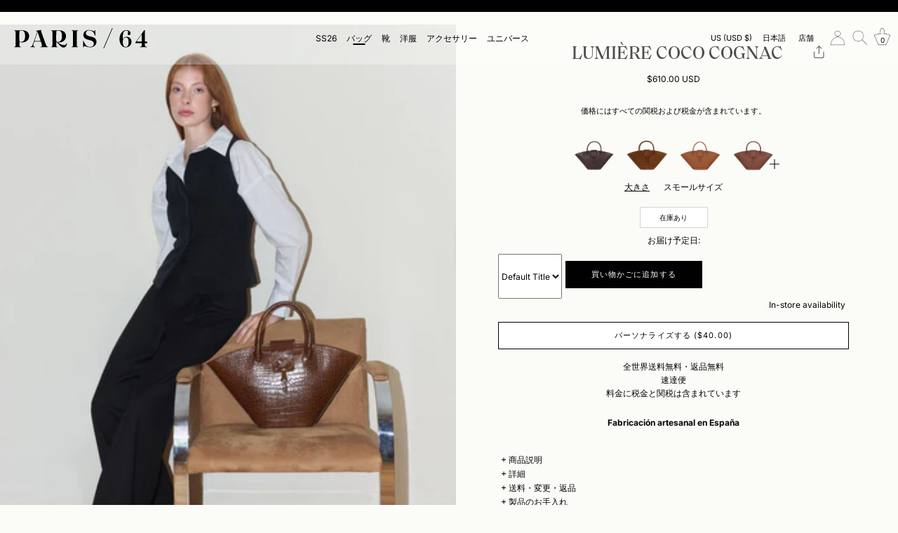

--- FILE ---
content_type: text/javascript
request_url: https://paris64.com/cdn/shop/t/150/assets/rocket-product.js?v=129945026238753582201762874937
body_size: 767
content:
customElements.get("rocket-share-product")||customElements.define("rocket-share-product",class extends HTMLElement{constructor(){super(),this.btnShare=this.querySelector(".btn-share"),this.shareOver=this.querySelector(".content-share-over"),this.contentShare=this.querySelector(".content-share"),this.elReview=this.querySelector(".review-product-share"),this.itemsShare=this.querySelectorAll(".item-share"),this.navTop=this.querySelector(".nav-top"),this.btnClose=this.querySelector(".btn-close-share"),this.isMobile=window.screen.width<=767,this.init()}init(){let self=this;this.btnShare.addEventListener("click",function(){self.openPopup()}),this.shareOver.addEventListener("click",function(){self.closePopup()}),this.itemsShare.forEach(item=>{item.addEventListener("click",function(){self.copyLinkShare(item)})}),this.btnClose.addEventListener("click",function(){self.closePopup()}),this.draggablePopupSticky(this)}openPopup(){this.shareOver.classList.add("active"),this.contentShare.classList.add("active"),this.contentShare.removeAttribute("style"),this.elReview.classList.contains("is-render")||this.copyReview(),this.isMobile&&document.querySelector("body").classList.add("cc-popup-no-scroll"),document.querySelector(".needsclick")&&(document.querySelector(".needsclick").style.opacity="0"),document.getElementById("smartsupp-widget-container")&&(document.getElementById("smartsupp-widget-container").style.opacity="0"),document.getElementById("whatsapp")&&(document.getElementById("whatsapp").style.opacity="0")}closePopup(){this.shareOver.classList.remove("active"),this.contentShare.classList.remove("active"),this.isMobile&&document.querySelector("body").classList.remove("cc-popup-no-scroll"),document.querySelector(".needsclick")&&(document.querySelector(".needsclick").style.opacity="1"),document.getElementById("smartsupp-widget-container")&&(document.getElementById("smartsupp-widget-container").style.opacity="1"),document.getElementById("whatsapp")&&(document.getElementById("whatsapp").style.opacity="1")}copyReview(){let elCopy=document.querySelector(".klaviyo-star-rating-widget").querySelector("button");if(elCopy){let html=elCopy.innerHTML;this.elReview.innerHTML=html,this.elReview.classList.add("is-render")}}copyLinkShare(item){let urlToCopy=item.dataset.urlShare;if(item.dataset.open==="true"){if(item.dataset.email==="true"){let subject=item.dataset.subject;urlToCopy=`https://mail.google.com/mail/?view=cm&fs=1&to=&su=${encodeURIComponent(subject)}&body=${urlToCopy}`}window.open(urlToCopy,"_blank");return}let tempInput=document.createElement("input");tempInput.value=urlToCopy,document.body.appendChild(tempInput),tempInput.select(),document.execCommand("copy"),document.body.removeChild(tempInput);let labelShare=item.querySelector(".label-share");labelShare.innerHTML=labelShare.dataset.labelCopied,labelShare.classList.add("share"),setTimeout(function(){labelShare.classList.remove("share"),labelShare.innerHTML=labelShare.dataset.labelDefault},1500)}draggablePopupSticky(self){const draggableHeader=this.navTop,container=this.contentShare;let isDragging=!1,startY=0,startHeight=0;const minHeight=0,maxHeight=550,resetHeightThreshold=135;function startDrag(event){isDragging=!0,startY=event.touches?event.touches[0].clientY:event.clientY,startHeight=container.offsetHeight,self.addEventListener("mousemove",onMove),self.addEventListener("mouseup",onEnd),self.addEventListener("touchmove",onMove,{passive:!1}),self.addEventListener("touchend",onEnd)}function onMove(event){if(!isDragging)return;let clientY=event.touches?event.touches[0].clientY:event.clientY,newHeight=startHeight-(clientY-startY);newHeight=Math.max(minHeight,Math.min(maxHeight,newHeight)),container.style.height=`${newHeight}px`,container.style.overflow="hidden",event.preventDefault()}function onEnd(){isDragging=!1,self.removeEventListener("mousemove",onMove),self.removeEventListener("mouseup",onEnd),self.removeEventListener("touchmove",onMove),self.removeEventListener("touchend",onEnd),container.offsetHeight>=resetHeightThreshold?(container.style.height="auto",container.style.overflow=""):self.closePopup()}draggableHeader?.addEventListener("mousedown",startDrag),draggableHeader?.addEventListener("touchstart",startDrag,{passive:!1})}}),customElements.get("rocket-size-guide")||customElements.define("rocket-size-guide",class extends HTMLElement{constructor(){super(),this.btnOpen=this?.querySelector(".btn-open-size-guide"),this.popupSizeGuide=document?.getElementById("rocket-popup-size-guide"),this.btnClose=this.popupSizeGuide.querySelector(".btn-close"),this.contentSizeGuide=this?.querySelector(".content-size-guide"),this.contentSizeGuidePopup=document?.getElementById("content-size-guide"),this.contentEquivalencias=this?.querySelector(".content-equivalencias"),this.contentEquivalenciasPopup=document?.getElementById("content-equivalencias"),this.controller=this?.popupSizeGuide?.querySelector(".controller-tab"),this.contentWrapper=this?.popupSizeGuide?.querySelector(".content-wrapper"),this.overlay=document.getElementById("rocket-popup-size-guide-over"),this.init()}init(){let self=this;this.btnOpen.addEventListener("click",function(){self.openPopup()}),this.btnClose.addEventListener("click",function(){self.closePopup()}),this.overlay.addEventListener("click",function(){self.closePopup()}),this.contentSizeGuide&&(this.contentSizeGuidePopup.innerHTML=this.contentSizeGuide.innerHTML),this.contentEquivalencias&&(this.contentEquivalenciasPopup.innerHTML=this.contentEquivalencias.innerHTML),!this.contentSizeGuide||!this.contentEquivalencias?(this?.controller?.querySelector(".active")?.classList.remove("active"),this.contentSizeGuide||(this.controller.querySelector(".tab-size").style.display="none",this.controller.querySelector(".tab-equivalent").style.width="100%"),this.contentEquivalencias||(this.controller.querySelector(".tab-equivalent").style.display="none",this.controller.querySelector(".tab-size").style.width="100%")):this.controller.querySelectorAll(".item-controller").forEach(item=>{item.addEventListener("click",function(){self.changeTab(item)})})}changeTab(item){let tabOpen=item.dataset.tabOpen;this.contentWrapper.querySelector(".active")&&this.contentWrapper.querySelector(".active").classList.remove("active"),this.controller.querySelector(".active")&&this.controller.querySelector(".active").classList.remove("active"),item.classList.add("active"),this?.popupSizeGuide.querySelector(`#${tabOpen}`).classList.add("active"),this?.popupSizeGuide.querySelector(`#title-${tabOpen}`).classList.add("active")}openPopup(){this.popupSizeGuide.classList.add("active"),document?.querySelector("body").classList.add("cc-popup-no-scroll"),this.overlay.classList.add("active"),document.querySelector(".needsclick")&&(document.querySelector(".needsclick").style.opacity="0"),document.getElementById("smartsupp-widget-container")&&(document.getElementById("smartsupp-widget-container").style.opacity="0"),document.getElementById("whatsapp")&&(document.getElementById("whatsapp").style.opacity="0")}closePopup(){this.popupSizeGuide.classList.remove("active"),document?.querySelector("body").classList.remove("cc-popup-no-scroll"),this.overlay.classList.remove("active"),document.querySelector(".needsclick")&&(document.querySelector(".needsclick").style.opacity="1"),document.getElementById("smartsupp-widget-container")&&(document.getElementById("smartsupp-widget-container").style.opacity="1"),document.getElementById("whatsapp")&&(document.getElementById("whatsapp").style.opacity="1")}});
//# sourceMappingURL=/cdn/shop/t/150/assets/rocket-product.js.map?v=129945026238753582201762874937


--- FILE ---
content_type: image/svg+xml
request_url: https://paris64.com/cdn/shop/files/Paris64-Logoweb-N_500x.svg?v=1762428910
body_size: 1392
content:
<svg viewBox="0 0 826.35 124.56" xmlns="http://www.w3.org/2000/svg"><title>Recurso 1</title><g data-name="Capa 2" id="Capa_2"><g data-name="Capa 1" id="Capa_1-2"><path d="M780,114.36s0,0,0,0v-.08s0,0,0,0M759.49,82l29.85-41.45c1.26-1.74,1.58-2.07,1.9-2.07s.48.33.48.79V82Zm-5.89,4c-.95,1.27-1.42,1.9-1.42,3.34,0,1.26.63,1.9,2.07,1.9h37.48v.58h0c0,.4,0,.79,0,1.21,0,2.17,0,4.08-.13,5.75-.14,4.55-.34,8.23-.5,10-.27,2.8-6.35,3.5-9.43,4.46-1.55.48-1.69,1.06-1.69,1.21s0,.09,0,.13h0v1h44.46v-1h0c0-.06,0-.1,0-.18s-.06-.15-.08-.23c-.15-.28-.58-.7-1.8-1.08-3.44-1.06-10.24-1.86-10.55-5-.27-2.69-.58-9.27-.69-16.94H824.9c.81,0,1.45-1.06,1.45-2.35V84.29c0-1.29-.65-2.33-1.45-2.35H811.58V41.46c0-12.08.32-23.52.32-26.53a2.21,2.21,0,0,0-2.22-2.38c-2.23,0-2.87.64-5.89,4.91Zm-79.23-1.12c0-18.91,7.78-27.95,18.26-27.95,11.28,0,17.62,7.93,17.62,26.52,0,23.19-6.67,30.49-17.62,30.49s-18.26-10-18.26-29.07M653.88,65.61c0,27.47,13.66,51.13,38.75,51.13,19.06,0,35.72-13,35.72-34.16,0-18.89-14.44-29.83-30.81-29.83-10.16,0-21.12,5.39-23.34,17.45V61.79c0-17.95,1.27-28.44,4.29-34.79,3.17-6.66,9.37-11.9,17.78-11.9,6.68,0,11.45,3.17,11.45,7.78,0,4.92-3.49,6.81-3.49,11.44,0,5.24,4,8.08,8.72,8.08,5.09,0,9.38-3.64,9.38-10.48,0-11.73-11.44-19.54-25.42-19.54-24.62,0-43,24.46-43,53.22M554,122a3.07,3.07,0,0,0-.47,1.44c0,.63.47,1.11,1.42,1.11a2.9,2.9,0,0,0,2.7-1.57L610.79,2.7a5.07,5.07,0,0,0,.48-1.75c0-.64-.8-.94-1.43-.94a3,3,0,0,0-2.69,1.9ZM430,77h-1.47v39.73h2.19v0c.94,0,1.26-.64,1.41-2.07,1-4.45,2.71-5.72,5.24-5.72,6,0,16.21,7.63,34.15,7.63,20.48,0,39.55-11.43,39.55-33.68,0-17.15-10.33-25.26-30.51-30.16l-13.65-3.5c-14.14-3.49-21.6-7.95-21.6-18.28,0-10,7.64-17,21-17,19.53,0,29.38,14.77,36.2,31.14.31,1,.89,1.38,1.51,1.41v0l.06,0s0,0,0,0l.1,0,1.26-.09-2.59-34.5a3.9,3.9,0,0,0-1.79.06c-.83.15-1.15,1-1.43,2.79-.32,2.87-.64,4.92-3.34,4.92-5.08,0-13.34-7.95-30.65-7.95-17.95,0-35.9,10-35.9,29.55,0,14.77,9.21,24.46,29.69,29.38l10.66,2.71c18.42,4.45,24.44,10.46,24.44,21.11,0,11.75-8.26,19.55-22.7,19.55-23,0-32.56-17-40.34-35.27-.46-1.38-.78-1.71-1.5-1.72v0Zm-73-62.2h0c0,.15.09.73,1.19,1.21,2.18,1,6.46,1.68,6.65,4.46.14,2,.31,6.48.38,11.91.31,6.9.34,17,.34,32.06,0,13,0,22.36-.21,29.16s-.26,12.72-.43,15.14-3.15,3.2-5.43,4c-1.93.82-2.51,1.15-2.51,2.07,0,0,0,1,0,1h40.32v-1c0-1-1.58-1.8-3.31-2.35-2.12-.73-4.48-1.65-4.62-3.71s-.34-7.13-.41-13.07c-.23-6.93-.23-16.85-.23-31.23,0-16.36,0-26.89.35-33.8.09-4.62.23-8.36.35-10.18.16-2,2.45-3,4.53-3.68a2.27,2.27,0,0,0,.31-.15c.92-.32,1.55-.54,2-.75a1.94,1.94,0,0,0,.9-.81,1.51,1.51,0,0,0,.09-.31v0a1,1,0,0,0,0-.21h0v-.94H357v.94h0c0,.08,0,.14,0,.21s0,0,0,.06m-127.39.09v0Zm31.73,47.17c0-37.69.63-41.66,2.23-43.73s5.41-3,10.5-3c15.27,0,23.05,10,23.21,33.38,0,22.75-9.39,34.85-25,34.85-5.58,0-8.92-1.12-9.87-3.19-.8-2.7-1.1-7.47-1.1-18.29M262.22,14H229.65v.84a.84.84,0,0,0,.09.33.69.69,0,0,0,.09.17,2.41,2.41,0,0,0,.35.36,3.16,3.16,0,0,0,.66.36c.81.37,1.93.69,3,1.11a8.35,8.35,0,0,1,1.06.45c1.38.64,2.5,1.51,2.59,2.9,0,.57.31,7.77.34,9.16s.23,24,.23,33.15c0,5.94-.61,45.25-.67,46.21a2.67,2.67,0,0,1-.44,1.32,4.65,4.65,0,0,1-1.46,1.27,4.47,4.47,0,0,1-.44.26,24.45,24.45,0,0,1-2.48,1c-.49.18-1,.33-1.36.49a2.3,2.3,0,0,1-.32.18l-.29.16h0a2.05,2.05,0,0,0-.6.52,1.18,1.18,0,0,0-.19.69v.94h40.82v-.93c0-.12-.12-.54-.87-1-.57-.26-1.38-.51-2.33-.94-2-.67-4.26-1.5-5.07-3.11a8.5,8.5,0,0,1-.35-1.57c-.1-1.87-.38-22.6-.38-22.6a.84.84,0,0,1,.87-1l.26,0c12.31,7.05,24,30,41.31,33,11,1.89,21-6.41,23-18.16.78-4.55.2-8.68-.91-8.88-.31,0-.49.07-.76.67-2.71,8.26-9.07,13.29-21,11.26C288.91,99.93,279.16,91.27,269,85.89a62.72,62.72,0,0,0,10.3.85c25.77,0,42.78-16.06,42.78-38.17,0-21.63-15.44-35.45-47.24-35.45-3.28,0-12,.86-12.66.86M127,77a15.2,15.2,0,0,1,.48-1.92c5.55-15.7,12.07-33.65,17.63-49.86.32-.63.48-.94.8-.94.15,0,.47.32.63.94l17.47,49.71a4.74,4.74,0,0,1,.31,1.42c0,.65-.47,1.12-1.42,1.27-2.22.33-10.32.48-19.2.48s-14.15-.15-15.58-.31c-1-.16-1.11-.48-1.11-.79m-25.73,37.48v1.11H130.7v-1.11c0-.79-.63-1.12-2.4-1.59-6.35-1.75-9.19-4.28-9.19-8.89a24.55,24.55,0,0,1,1.1-6.51c1-3.34,2.39-7.95,4.61-14.46.48-1.11.78-1.42,2.38-1.59,1.9-.16,7.14-.16,15.4-.16,10.16,0,17.32,0,21.28.33a3.18,3.18,0,0,1,3.19,2.22c3.49,10.49,6.5,21.36,6.5,24.54,0,2.53-1.58,2.78-7.45,4.53-1.92.64-2.72.47-2.72,1.74v1H211s0-.94,0-1c0-.94-1.27-1.42-4.13-2.36-5.81-1.84-6.35-5.09-10-14.46-8.73-22.08-22.56-59.87-28.58-77.35a15.63,15.63,0,0,1-1-4.3c0-1.75,1.44-2.36,1.44-3.32,0-.17-.26-1.57-.26-1.57l-32.66,5.31s.12.69.14.79c.21,1,2.11,1.47,4.81,2.53s2.56,1.42,2.56,2.14a16.36,16.36,0,0,1-1.12,3.8c-4.6,13.68-16.35,46.23-24.62,68.47-5.24,13.65-7.62,17.14-14.61,18.74-1.27.15-1.74.63-1.74,1.42M32.71,62c0-37.65.64-41.61,2.22-43.68,1.59-1.9,5.41-3,10.48-3,15.25,0,23,10,23.19,33.33,0,22.72-9.36,34.79-24.94,34.79-5.55,0-8.89-1.1-9.84-3.17C33,77.58,32.71,72.82,32.71,62M.14,114.3a1.05,1.05,0,0,0-.14.46v1H44v-.93h0c0-.84-.9-1-2.66-1.72-3-.81-7.34-1.68-7.56-4.1-.18-2-.35-6.24-.46-11.44-.06-1.62-.1-3.4-.1-5.39V85.53c-.17-.63.15-1,.63-1,1.43,0,7.47,2.08,16.83,2.08,25.74,0,42.72-16,42.72-38.13,0-21.6-15.4-35.4-47.17-35.4-1.65,0-5.37.28-6.55.28H.47v1c0,1,.52,1.09,2.86,2.08l.29.13c2.34.75,5.12,1.66,5.28,3.82s.34,6.9.43,12.66c.29,6.77.34,16.54.34,30.87,0,11.11,0,19.56-.16,26,0,8.49-.31,16.17-.52,19.06s-5.15,3.49-7.65,4.46a2.48,2.48,0,0,0-1.22.83"></path></g></g></svg>

--- FILE ---
content_type: text/plain; charset=utf-8
request_url: https://spfy.plugins.smartsupp.com/widget/code.js?shop=paris64-ohd.myshopify.com&v=1.2.0
body_size: 540
content:
(function(){
	window._smartsupp = window._smartsupp || {};
	var _smartsupp = window._smartsupp;
	_smartsupp.key = 'a569e759141ea5927630bc8f1c3dc40bd150ebda';

	

	window.smartsupp||(function(d) {
		var s,c,o=smartsupp=function(){ o._.push(arguments)};o._=[];
		s=d.getElementsByTagName('script')[0];c=d.createElement('script');
		c.type='text/javascript';c.charset='utf-8';c.async=true;
		c.src='https://www.smartsuppchat.com/loader.js?';s.parentNode.insertBefore(c,s);
	})(document);

	smartsupp('language', Shopify.locale || 'en');

	if(__st && __st.cid) {
		smartsupp('variables', {
			shopify_id: 756,
			shopify_user_id: __st.cid
		});
	}
})();